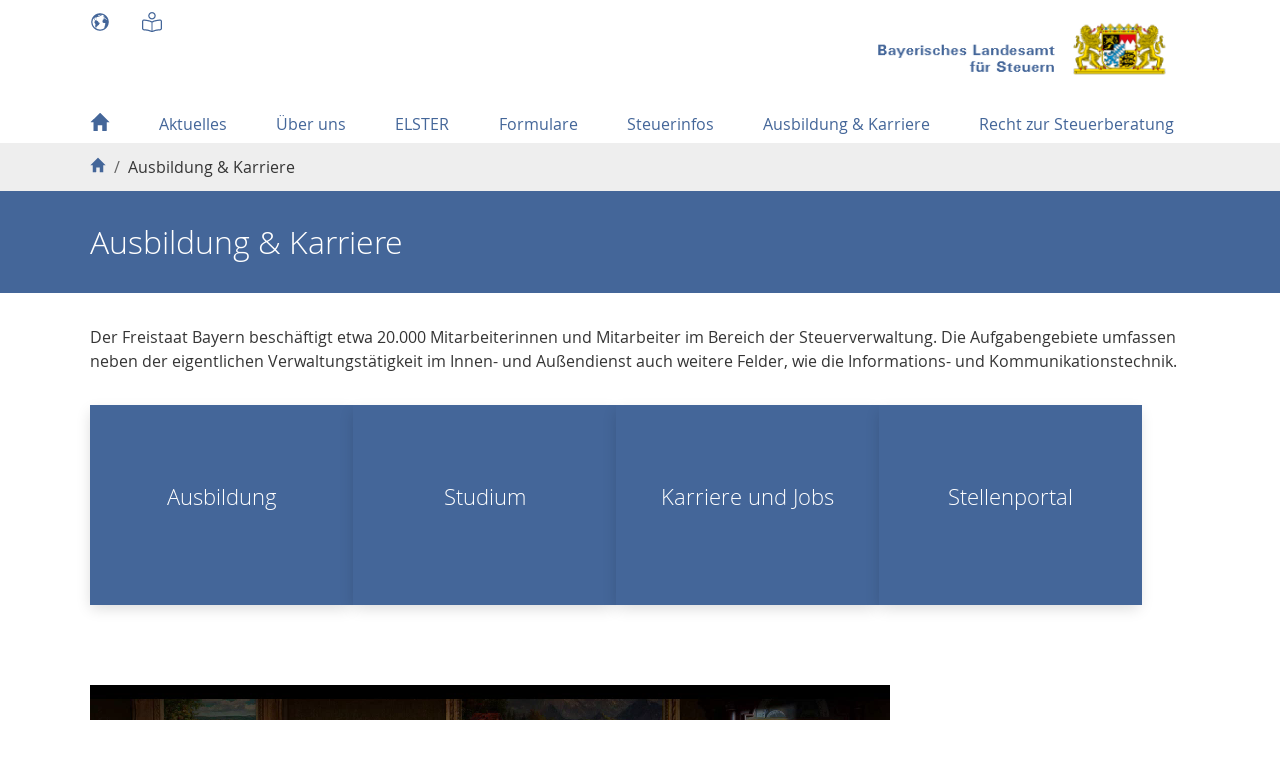

--- FILE ---
content_type: text/html; charset=utf-8
request_url: https://www.lfst.bayern.de/ausbildung-karriere/?f=Aschaffenburg&c=n&d=x&t=t
body_size: 11787
content:
<!DOCTYPE html>
<html lang="de">
<head>

<meta charset="utf-8">
<!-- 
	Based on the TYPO3 Bootstrap Package by Benjamin Kott - https://www.bootstrap-package.com/

	This website is powered by TYPO3 - inspiring people to share!
	TYPO3 is a free open source Content Management Framework initially created by Kasper Skaarhoj and licensed under GNU/GPL.
	TYPO3 is copyright 1998-2026 of Kasper Skaarhoj. Extensions are copyright of their respective owners.
	Information and contribution at https://typo3.org/
-->


<link rel="icon" href="/typo3conf/ext/lfst_template/Resources/Public/Icons/favicon.ico" type="image/vnd.microsoft.icon">
<title>Ausbildung &amp; Karriere - Bayerisches Landesamt für Steuern</title>
<meta http-equiv="x-ua-compatible" content="IE=edge">
<meta name="generator" content="TYPO3 CMS">
<meta name="viewport" content="width=device-width, initial-scale=1, minimum-scale=1">
<meta name="robots" content="index,follow">
<meta name="twitter:card" content="summary">
<meta name="apple-mobile-web-app-capable" content="no">
<meta name="google" content="notranslate">

<link rel="stylesheet" href="/typo3conf/ext/bootstrap_package/Resources/Public/Fonts/bootstrappackageicon.min.css?1730114831" media="all">
<link rel="stylesheet" href="/typo3temp/assets/css/b56ea42b86fcea12d3556597548acf5f.css?1733128547" media="all">
<link rel="stylesheet" href="/typo3temp/assets/bootstrappackage/css/theme-9e9a721a9fc4ad8a13454d4e8cc3eb003fe359e9a449f12d10bff54f82c37eff.css?1769757783" media="all">


<script src="/typo3conf/ext/bootstrap_package/Resources/Public/Contrib/modernizr/modernizr.min.js?1730114831" async="1"></script>



<link rel="prev" href="/steuerinfos"><link rel="next" href="/recht-zur-steuerberatung">
<link rel="canonical" href="https://www.lfst.bayern.de/ausbildung-karriere"/>
</head>
<body id="p8" class="page-8 pagelevel-1 language-0 backendlayout-defaultWithHeadline layout-default site-finanzamt">

<div id="top"></div><div class="body-bg"><a class="visually-hidden-focusable" href="#page-content"><span>Skip to main content</span></a><div class="container" id="SiteHeader"><div class="row"><div class="col-auto pe-4"><ul class="nav"><li class="nav-item"><a href="/seitenuebersicht" id="nav-item-27" class="nav-link" title="Seitenübersicht"><span class="nav-link-icon"><svg xmlns="http://www.w3.org/2000/svg" fill="currentColor" width="20" height="20" viewBox="0 0 512 512" class="" aria-hidden="true"><path d="M340.5 127c.6-.3 1.3-.6 1.9-.9.6-.3 1.3-.3 1.3-.3s.8 0 1 .8c.5 2.2.8 4 1.1 6.3.2 1.2.7 2.3 1.5 3.2 1.2 1.4 2.7 1.9 4.6 1.7 1.2-.1 2.4-.6 3.5-1.2 1.7-.9 3.2-2.1 4.7-3.4-.2-.6-.3-1.2-.4-1.8-1.2-4.1-3.2-7.9-6.2-11-1.4-1.4-2.9-2.6-4.8-3.4-.7-.3-1.3-.7-1.8-1.3-.5-.5-.9-1.1-1.3-1.6s-.9-1-1.4-1.4c-.2-.2-.6-.4-.9-.5-1.3-.2-2.4.2-3.3 1.1-.4.5-.5 1-.2 1.6.5 1 .7 2.1 1 3.2.1.2.1.5.1.8-.4.3-.8.7-1.3 1-.4.3-.8.6-1.3 1-.5.3-.9.7-1.3 1-.4.3-.9.6-1.2 1-.7.6 2.2 5.1 3.4 4.7.7-.3.7-.3 1.3-.6zm-55.6-30.3c1.2 1.1 2.5 2 4.1 2.4 2.5.7 5 1.2 7.6 1.5h.9c.1-.3.2-.5.2-.7.3-1.1.7-2.2 1-3.3.1-.5.3-.9.8-1.2.3-.2.5-.4.8-.6 1.5-1.5 1.5-2.9 0-4.4-1-1-2.2-1.7-3.5-2.2-.3.1-.5.1-.7.2-3.5 1.3-6.9 2.6-10.4 3.9-.2.1-.4.1-.6.2-1.1.5-1.6 1.9-1.1 3 .3.5.6.9.9 1.2zm-118.6 81.2c.6 0 1.3-.2 1.8-.4.7-.3.9-1 .5-1.6-.2-.2-.4-.5-.6-.6-.4-.2-.8-.4-1.2-.5-.7-.2-1.4-.3-2.1-.4-1.5-.2-3-.3-4.5-.4-2.2-.1-4.2-.8-5.9-2.2l-1.2-.9c-.3-.3-.7-.5-1.1-.7-1-.6-2.1-1-3.3-.9-.7.1-1.5.1-2.2.3-.8.2-1.6.5-2.3 1-1 .8-2.2 3-2.2 3.4s.2.8.5.9c.6.2 1.2.5 1.8.6.9.2 1.9.3 2.8.5 4.5.8 9.1 1.6 13.7 2 1.9-.1 3.7 0 5.5-.1zm10 7.5c-1-.6-2-1.3-2.9-1.9-.3-.2-.8-.3-1-.3s-.5.1-.8.2c-2.5 1.1-5 2.3-7.4 3.4l-1.8.9c-.2.1-.5.4-.7.6-.2.2-.1.5.1.6.3.1.7.3 1 .3 1.2.2 2.5.1 3.7.1 1.1 0 2.3-.1 3.4-.1 2.5 0 4.8.5 7 1.7.3.1.6.3.9.4.3.1.5-.1.7-.3.1-.1.1-.2.2-.4.4-1.3.7-2.9.5-3.4s-.6-.9-1.2-1.1c-.6-.1-1.2-.4-1.7-.7z"/><path d="M256 32C132.3 32 32 132.3 32 256s100.3 224 224 224 224-100.3 224-224S379.7 32 256 32zM120.2 391.8C84 355.5 64 307.3 64 256c0-36.2 10-70.9 28.6-100.9.1.1.1.3.2.3.2.1.3.3.4.4.2.1.3.2.5.3-.1.6-.1 1.2-.2 1.8-.4 3.3-.9 6.5-1.3 9.8-.3 2 .1 3.9.9 5.7.6 1.4 1.5 2.7 2.6 3.9 1.3 1.5 2.8 2.7 4.4 3.8 2.7 1.9 5.6 3.3 8.6 4.5.3.1.5.2.9.3-.1 1.4-.3 2.7-.5 4-.2 1.3-.5 2-.4 3.1.1.7.3 1.4.6 1.6 1.6 1.4 3.2 2.9 4.9 4.3.5.4 1.1 2.4 1.2 3 .8 3.5 1.3 5.3 2.2 8.8.1.6.4 1.1.9 1.4 1.8 1.3 3.5 2.7 5.2 4 .3.2.7.5 1 .6 1.7.9 2.7 2.2 3.2 4 .3 1.1.4 2.2.4 3.4 0 2.2-.5 4.2-1.1 6.3-.4 1.5-1.1 2.9-1.9 4.1-1.3 1.8-2.5 3.6-3.8 5.4-1.6 2.2-3.2 4.5-4.7 6.7-.6.8-1.1 1.8-1.6 2.6-1.2 1.9-1.7 3.9-2 6.1-.3 2.5-.4 4.9-.2 7.4.2 2.3.6 4.5 1.4 6.6.2.5.2.9.1 1.5-.5 2.3-.2 4.4.7 6.5.5 1.3 1.2 2.5 2 3.6.9 1.2 1.8 2.3 2.7 3.5 1.5 1.8 2.9 3.5 4.3 5.4 3 4 6.7 7.2 10.8 9.9.3.2.6.4 1 .6-.1.3-.1.5-.2.8-.6 1.8-1 3.7-1 5.7-.1 2.8.5 5.4 2.1 7.7.7 1 1.2 1.5 2.7 2.7.1.4 0 .8-.1 1.3-.4 3.2-.9 6.4-1.3 9.6-.2 1.7-.4 3.4-.7 5.1-.1.7-.2 1.4-.4 2-.7 2.4-1.2 4.8-1.5 7.2-.1 1.6-.2 3.1.1 4.7.2 1.3.7 2.6 1.7 3.6l-.3 2.4c-.3 2.6-.7 5.1-1 7.7-.2 1.2-.4 2.3-.6 3.4-.4 2.6-.6 5.2-.5 7.8.1 1.4.2 2.7.6 4 .3 1.1.7 2.2 1.4 3.1.2.2.3.5.3.8.5 3.4.9 6.7 1.4 10.1.3 2.1.6 4.3.9 6.4.1.4.2.7.3 1 2.4 4.1 3.4 9.5 6.5 13.1 1.9 2.2 4.7 4.8 7 6.5.8.6 2.1 2.1 3.5 3.5-13.1-7.9-25.4-17.5-36.7-28.7zm314.4-194.7c-1.8-.4-3.6-.6-5.4-.7-3-.2-6.1-.3-9.1-.1h-.6c-.6.1-1.1-.1-1.5-.5-4.6-3.6-9.2-7.1-13.8-10.7-.6-.4-1.1-.8-1.7-1.3-.7-.5-1.4-.9-2.2-1.2-1.8-.6-3.6-.9-5.5-1.2-2.8-.3-5.5-.3-8.3-.2-.7 0-1.3-.1-1.9-.3-2.5-1-5.2-1.7-7.9-2.1-2.5-.4-5-.5-7.6-.4-2.8.1-5.6.5-8.3 1.4l-10.8 3.3c-.6.2-1.1.5-1.5 1-2.5 3-5 5.9-7.4 8.9-.4.4-.8.7-1.3.8-6.8 1.6-11.8 5.5-15 11.8-.3.7-.6 1.3-.9 2-.2.4-.3.8-.4 1.2-.2.6-.1 1.2.2 1.8.1.1.1.2.2.4.5.9.7 1.8.7 2.8.1 1.6-.1 3.2-.3 4.8-.3 2-.7 4-1.3 5.9-1.5 4.8-2.6 9.6-3.5 14.5-.7 3.7-1.2 7.5-1.1 11.3 0 1.8.2 3.5.6 5.2.1.4.3.9.4 1.3.1.4.4.7.7 1 3.4 3.3 6.7 6.6 10.2 9.7 3.1 2.8 6.3 5.4 9.8 7.7 2.6 1.7 5.4 3.2 8.3 4.3 3.2 1.2 6.5 1.7 9.9 1.4 3.5-.3 7-.5 10.6-.6 2.5-.1 5 0 7.5.5.8.2 1.6.4 2.4.8.9.4 1.7 1 2.3 1.9.1.2.2.3.4.5.6.7 1.4 1 2.3.8.5-.1 1-.3 1.4-.5.5-.2 1-.4 1.5-.7.4-.2.8-.3 1.2-.5 1-.3 1.7 0 2.1 1 .2.6.4 1.2.5 1.8.6 2.5.9 5 .5 7.6-.2 1.8-.7 3.5-1.3 5.2-.6 1.7-1.3 3.3-1.9 5-.5 1.2-.9 2.5-1.3 3.8-1.1 3.4-1.1 6.9-.1 10.3.5 1.8 1.2 3.5 1.8 5.3.7 1.8 1.3 3.6 1.7 5.5.7 3.1.4 6.1-.8 9-.8 2.1-1.9 3.9-3.4 5.6l-3.3 3.6c-.4.4-.8.9-1.2 1.3-1.7 1.9-3.2 3.9-4.3 6.2-.9 1.8-1.8 3.7-2.5 5.6-1 2.8-1.2 5.6-.6 8.5.5 2.2 1 4.4 1.4 6.6.3 1.4.5 2.8.7 4.1.1.7.1 1.5-.1 2.2-.3 1.2-.7 2.3-1.2 3.5-1.2 3.1-2.7 6-4.1 9-1.6 3.3-3.1 6.6-4.6 9.9-.7 1.6-1.3 3.3-1.8 5-.2.7-.3 1.5-.4 2.3-.1 1 .6 2.2 1.6 2.8-31.8 22-69.5 33.9-109 33.9-32.7 0-64.1-8.1-91.9-23.4 0-.3-.1-.6-.1-.9-1.2-6.5-3.6-19-4.8-25.4-.1-.7-.2-1.5-.2-1.9s.1-1.4.3-1.8c1-2.1 1.7-3.8 2.7-5.9.9-1.9 1.7-3.8 2.6-5.7.3-.6.7-1.2 1.2-1.7 2.3-2.2 4.5-4.4 6.7-6.5.3-.3.7-.6 1.1-.9 4.3-2.9 8.7-5.8 13-8.7.7-.5 1.2-1 1.7-1.7 1.9-2.9 3.9-5.8 5.8-8.8.8-1.3 1.5-2.6 2.3-3.9.2-.3.4-.6.6-.8 2.6-3.3 5.2-6.6 7.7-9.9.4-.5.8-.8 1.5-.9 4.2-.9 8.3-2.2 12.1-4.1l2.7-1.5c.4-.2.7-.5.9-.9 2.8-3.8 5.5-7.7 8.3-11.5.3-.4.5-.9.7-1.3 1.9-5.2 3.9-10.3 5.8-15.5.2-.6.5-1 1-1.3 5.5-3.6 8.8-8.6 9.8-15.1.2-1.5.3-2.9.1-4.4-.2-1.5-1-2.9-1.6-3.6-2.6-3.2-4.8-4.6-8.3-6.7-4.5-2.6-9.2-4.4-14.3-5.6-1.2-.3-2.9-.8-3.3-1s-.7-.4-.8-.8c-1.1-2.2-2.2-4.4-3.6-6.4-1.2-1.8-2.5-3.5-4.1-5-.3-.3-.4-.6-.5-1-.4-1.3-.8-2.7-1.3-4-1.7-4.3-4.2-8.1-7.4-11.4-5.3-5.4-11.7-9.2-18.9-11.6-.6-.2-1-.5-1.4-1-2.7-3.8-6.3-6.4-10.5-8.1-1.5-.6-3-1.1-4.6-1.4-.4-.1-.8-.2-1.1-.4-2.8-1.4-5.7-2.8-8.5-4.2-.5-.2-.9-.5-1.2-.9-.7-.8-1.6-1.4-2.5-2-1.1-.6-2.2-.9-3.4-.9-1.4.1-2.6.7-3.6 1.7-.2.2-.4.5-.6.8-.7 1.2-1.4 2.4-2.4 3.4-1.5 1.5-3.2 2.5-5.4 2.8-1.4.2-2.9 0-4.2-.4-1.8-.5-3.4-1.4-5-2.5-.4-.3-.8-.5-1.3-.8-2.9-1.7-4.7-4.2-5.2-7.5-.1-.7-.1-1.4-.2-2.1-.1-3.1.1-6.3.4-9.4.1-.8.2-1.1.2-1.6 0-.4-.2-1.1-.7-1.3-.7-.3-1.3-.7-1.8-1.2-.4-.3-.7-.7-1-1.1-.6-.9.2-1.5.7-2.5.4-.8 0-1.8.8-2.3.8-.5 1.7-1.1 2.5-1.7.9-.7 1.7-1.4 2.5-2.3.4-.5.7-1 .9-1.6.4-1.2.3-2.3-.5-3.3-.7-.9-1-1.6-2.1-2.1-.3-.1-1.2 0-1.5.1-1.2.3-2.3.6-3.5.8-1.5.3-3.1.3-4.7-.1-2-.5-3.3-1.7-4.1-3.6-.5-1.4-.7-2.8-.6-4.3.1-2.9.7-5.7 1.6-8.4.1-.3.2-.6.4-.9 4.6-6.5 10.6-11.1 18.3-13.4 1.9-.5 3.7-.9 5.7-1.1.8-.1 1.5 0 2.3.1 2.2.2 4.3.6 6.3 1.4 1.2.4 2.2 1 3.2 1.8 2.1 1.6 3.3 3.6 3.5 6.2.1 1.7.6 3.3 1.2 4.8.3 1 .7 1.9 1.2 2.9.3.6.6 1.1 1 1.6.3.4.7.7 1.1 1 .7.5 1.5.4 2.3.1.4-.2.7-.5.8-1 .1-.9.3-1.8.4-2.8.6-3.7 1.2-7.4 1.7-11 .3-1.9.6-3.7.9-5.6 0-.2.1-.4.1-.6 3.7-5.5 16.7-6.4 22-12.1.2.1.3.2.5.4.6.5 1.2.7 1.9.7 1 .1 2-.1 3-.3 1.4-.4 2.8-.9 4.1-1.6 1.1-.5 2.1-1.1 3.1-1.7.5-.3.9-.5 1.5-.6l9.3-2.7c.6-.2 1.2-.2 1.8-.1 2.6.3 5.2.3 7.9 0 1.8-.2 3.5-.5 5.2-1l.9-.3c.4-.1.6-.3.8-.7.4-.8.9-1.5 1.4-2.2.4-.6.9-1.1 1.5-1.6.4-.3.8-.6 1.3-.8.9-.4 1.9-.4 2.9-.1.8.3 1.4.7 2 1.3.5.5 1 .8 1.6 1.1.8.4 1.7.7 2.6.9 2 .4 3.8-.1 5.2-1.5.8-.7 1.3-1.6 1.8-2.5.8-1.5 1.3-3 1.7-4.7.5-2 .8-4 1-6.1V103c-.2.1-.5.1-.6.2-.9.4-1.7.7-2.6.9-.3 0-.5.1-.8 0-.6-.1-.9-.5-.8-1.1.1-.5.2-1 .5-1.4.5-.9 1-1.7 1.5-2.6.6-1 1.2-1.9 1.7-2.9.3-.6.5-1.3.5-2 .1-.9-.2-1.7-.9-2.3-.4-.4-.9-.8-1.4-1.1-.6-.4-1.2-.8-1.8-1.3-.9-.7-1.7-1.5-2.3-2.6-.1-.1-.2-.3-.3-.4-1.1-1.6-2.6-2.1-4.4-1.6-1.4.4-2.6 1.2-3.7 2.3l-1.7 1.7c-.7.6-1.5 1.2-2.3 1.6-1.4.7-2.9.7-4.3 0-.4-.2-.7-.4-1.1-.6-.2-.1-.5-.2-.7-.3-.6-.2-1-.1-1.4.5-.2.3-.4.6-.5 1-.5 1.5-1.5 2.7-2.6 3.8-1.4 1.3-2.9 2.3-4.6 3.2-1.3.7-2.6 1.2-4 1.8-.5.2-1.1.3-1.7.3-1.6-.1-2.7-.8-3.4-2.3-.4-1-.6-2-.6-3-.1-1.9.1-3.7.5-5.6.1-.7.3-1.3.4-1.9.1-.5.3-.8.7-1 1.9-1.2 3.7-2.4 5.5-3.6.2-.1.4-.3.7-.4 1.3-.8 2.5-1.7 3.6-2.7.9-.9 2-1.7 3.1-2.4.5-.3 1-.5 1.5-.7.2-.1.5-.1.8-.2.8-.1 1.4.2 1.8.9.8 1.6 2.2 1.9 3.8 1.8.8 0 1.7-.2 2.5-.4.9-.2 1.7-.6 2.5-.9.4-.2.8-.3 1.3-.3 2-.1 3.9-.1 5.9-.2.3 0 .6 0 .9.3 1.6 1.1 3.1 2.2 4.5 3.5.9.9 1.2 1.3 1.7 2.4.2-.2.5-.4.7-.6 1.7-1.5 3.3-3.1 5-4.6.4-.3.8-.7 1.1-1 1.7-1.3 3.3-2.5 5-3.8.3-.2.5-.4.8-.6.1-.4-.2-.7-.3-1-1.1-2.5-2.3-4.9-3.5-7.4l-.3-.6h3.4c1.7 0 3.3 0 5 .1.2.6.5 1.2.7 1.8.1.3.2.6 0 1-.3.9-.7 1.7-1 2.6l-3.6 9.3c-.2.5-.3.9-.2 1.5.4 4 1.1 7.8 2.6 11.6.9 2.2 2 4.4 3.5 6.3 1.4 1.8 3.1 3.3 5.2 4.3.2.1.5.2.7.3h.3c.2-.2.4-.5.6-.7 2.8-3.5 5.7-7 8.5-10.4 1.9-2.3 3.9-4.5 5.9-6.8.2-.2.4-.4.5-.6 1-1.1 1-1.1 2.5-1.4 2.1-.4 4.2-.7 6.3-1.1 1.2-.2.9 0 1.5-1.1l6.6-10.5c.1-.2.3-.4.4-.6 20.3 4.9 39.5 13.2 57.1 24.4-3.2.4-6.4.6-9.5 1-.1.2-.1.4-.1.6-.4 3.9-.4 7.8.2 11.7.3 1.6.7 3.3 1.4 4.8.5 1.1 1.1 2 2 2.8.4.4.8.6 1.4.7 1.7.2 3.3.4 4.9.7.4.1.8.1 1.3.2 1.3 2.1 2.5 4.2 3.8 6.3 3 .5 6.1.8 9.1 1.3 0 .8-.2 1.5-.2 2.2-.2 1.7-.5 3.4-.7 5-.1.5 0 1 .2 1.6.7 1.5 1.3 3.1 2 4.6.1.3.2.5.3.8-.2.2-.3.5-.5.7-1.6 2.1-3.2 4.1-4.7 6.2-.2.3-.5.6-.8.8-2.4 1.5-4.8 3-7.1 4.5-.9-.1-1.8-.2-2.6-.2-1.8 0-3.6.3-5.4.8-1.2.3-2.3.8-3.5 1.2-.3.1-.6.2-.8.4-1.4.8-2.8 1.6-4.3 2.4-.1.1-.3.2-.4.3l.3.6c1.9 3.4 3.7 6.8 5.6 10.1 1.1 2 2.6 3.8 4.3 5.4 1.3 1.2 2.7 2.1 4.3 2.7 2 .8 4.1.9 6.2.4 2.8-.7 5.7-1.4 8.5-2.2.3-.1.5-.2.8-.2.1-.5.1-.9.2-1.4.3-2.5.5-5 .9-7.5.2-1.5.5-3 .8-4.4.1-.5.3-.9.5-1.4 0-.1.2-.2.3-.2.1 0 .3.1.3.2.2.8 2.7-1.5 2.7-1.5s6.2-4.4 23.6 16 27.1 14.4 27.1 14.4c1.1 1.3 2 2.8 2.7 4.3.9 2 1.5 4.1 1.8 6.2v.8c-1.2-.3-1.5-.4-1.9-.4z"/></svg></span></a></li><li class="nav-item"><a href="/leichte-sprache" id="nav-item-1320" class="nav-link" title="Leichte Sprache"><span class="nav-link-icon"><svg xmlns="http://www.w3.org/2000/svg" fill="currentColor" width="20" height="20" viewBox="0 0 512 512" class="" aria-hidden="true"><!-- Font Awesome Pro 5.15.4 by @fontawesome - https://fontawesome.com License - https://fontawesome.com/license (Commercial License) --><path d="M459.91 192.02c-.7 0-1.39.02-2.06.05-49.8 2.84-140.51 13-201.84 47.57-61.33-34.57-152.05-44.73-201.84-47.57-.67-.04-1.36-.05-2.06-.05C31.71 192.01 0 206.36 0 242.22v178.05c0 26.69 21.25 48.7 48.34 50.12 34.41 1.81 120.56 9.08 177 37.47 4.68 2.37 9.66 3.5 14.66 3.84v.27h2.27c.09 0 .18.03.26.03h26.94c.09 0 .18-.03.26-.03H272v-.27c5-.34 9.98-1.48 14.66-3.84 56.44-28.39 142.59-35.65 177-37.47 27.09-1.42 48.34-23.44 48.34-50.12V242.22c0-35.86-31.71-50.2-52.09-50.2zM240 479.35c-.09-.04-.18-.02-.28-.07-59.59-29.97-144.43-38.45-189.7-40.84-10.1-.53-18.02-8.51-18.02-18.17V242.22c0-6.05 1.77-10 5.93-13.2 4.47-3.44 10.47-5.01 14.4-5.01 37.01 2.11 129.27 10.58 187.67 43.36v211.98zm240-59.08c0 9.66-7.92 17.64-18.03 18.17-45.27 2.38-130.11 10.86-189.76 40.87-.07.04-.14.02-.22.05V267.37c58.39-32.79 150.66-41.25 187.51-43.35l.39-.01c.2 0 20.09.49 20.09 18.21v178.05zM256 191.99c53.02 0 96-42.98 96-95.99S309.02 0 256 0s-96 42.98-96 95.99 42.98 96 96 96zM256 32c35.29 0 64 28.71 64 64s-28.71 64-64 64-64-28.71-64-64 28.71-64 64-64z"/></svg></span></a></li></ul></div><div class="col text-right"><a class="text-decoration-none navbar-brand-image d-flex align-items-center justify-content-end" title="Landesamt für Steuern Bayern" href="/"><img class="navbar-brand-logo-normal" src="/typo3conf/ext/lfst_template/Resources/Public/Images/LfSt_Logo.png" alt="Logo des Landesamtes für Steuern Bayern" height="98" width="338"></a></div></div></div><div class="container"><nav id="page-header" class="bp-page-header navbar navbar-mainnavigation justify-content-between navbar-expand-lg"><button class="navbar-toggler collapsed" type="button" data-toggle="collapse" data-bs-toggle="collapse" data-target="#mainnavigation" data-bs-target="#mainnavigation" title="Navigation" aria-expanded="false"><span class="navbar-toggler-icon"></span></button><div id="mainnavigation" class="collapse navbar navbar-collapse"><ul class="navbar-nav d-flex justify-content-between"><li class="nav-item "><a href="/" id="nav-item-2" class="nav-link  nav-icon-only"  title="Start"   data-bs-auto-close="outside"><span class="nav-link-icon"><svg xmlns="http://www.w3.org/2000/svg" fill="currentColor" width="20" height="20" viewBox="0 0 32 32" class="" aria-hidden="true"><path d="M1.1 16L15.7 1.7c.1-.1.3-.2.4-.2.2 0 .3.1.4.2L30.9 16c.1.1.2.2.1.3 0 .1-.1.1-.3.1h-4.1v13.5c0 .2-.1.3-.2.4-.1.1-.3.2-.4.2h-5.9c-.2 0-.3-.1-.4-.2s-.2-.3-.2-.4v-8.8h-7.1v8.8c0 .2-.1.3-.2.4s-.3.2-.4.2H6c-.2 0-.3-.1-.4-.2-.1-.1-.2-.3-.2-.4V16.4H1.3c-.2 0-.3 0-.3-.1s0-.2.1-.3z"/></svg></span></a></li><li class="nav-item  dropdown"><a href="/aktuelles" id="nav-item-3" class="nav-link dropdown-toggle "   aria-haspopup="true" aria-expanded="false"  data-bs-toggle="dropdown" data-bs-auto-close="outside"><span class="nav-link-text">Aktuelles</span></a><ul class="dropdown-menu lvl-1 "><li class="nav-item"><a href="/aktuelles/aktuelle-themen" class="dropdown-item" data-bs-auto-close="outside"><span class="dropdown-text">Aktuelle Themen</span></a></li><li class="nav-item"><a href="/aktuelles/betrugsmeldungen" class="dropdown-item" data-bs-auto-close="outside"><span class="dropdown-text">Betrugsmeldungen</span></a></li><li class="nav-item"><a href="/aktuelles/termine-und-fristen" class="dropdown-item" data-bs-auto-close="outside"><span class="dropdown-text">Termine und Fristen</span></a></li><li class="nav-item"><a href="/aktuelles/gesetzliche-aenderungen" class="dropdown-item" data-bs-auto-close="outside"><span class="dropdown-text">Gesetzliche Änderungen</span></a></li><li class="nav-item"><a href="/aktuelles/pressemitteilungen" class="dropdown-item" data-bs-auto-close="outside"><span class="dropdown-text">Pressemitteilungen</span></a></li><li class="nav-item"><a href="/aktuelles/versteigerungen" class="dropdown-item" data-bs-auto-close="outside"><span class="dropdown-text">Versteigerungen</span></a></li></ul></li><li class="nav-item  dropdown"><a href="/ueber-uns" id="nav-item-10" class="nav-link dropdown-toggle "   aria-haspopup="true" aria-expanded="false"  data-bs-toggle="dropdown" data-bs-auto-close="outside"><span class="nav-link-text">Über uns</span></a><ul class="dropdown-menu lvl-1 "><li class="nav-item"><a href="/ueber-uns/bayerisches-landesamt-fuer-steuern" class="dropdown-item" data-bs-auto-close="outside"><span class="dropdown-text">Bayerisches Landesamt für Steuern</span></a></li><li class="nav-item has-megasubmenu"><a href="/ueber-uns/kontakt" class="dropdown-item" data-bs-auto-close="outside"><span class="dropdown-text">Kontakt</span></a><ul class="dropdown-menu lvl-2  megasubmenu"><li class="nav-item dropdown-headline"><h2>Kontakt</h2></li><li class="nav-item"><a href="/ueber-uns/kontakt/dienststelle-muenchen" class="dropdown-item" data-bs-auto-close="outside"><span class="dropdown-text">Dienststelle München</span></a></li><li class="nav-item"><a href="/ueber-uns/kontakt/dienststelle-nuernberg" class="dropdown-item" data-bs-auto-close="outside"><span class="dropdown-text">Dienststelle Nürnberg</span></a></li><li class="nav-item"><a href="/ueber-uns/kontakt/dienststelle-zwiesel" class="dropdown-item" data-bs-auto-close="outside"><span class="dropdown-text">Dienststelle Zwiesel</span></a></li><li class="nav-item"><a href="/ueber-uns/kontakt/pressestelle" class="dropdown-item" data-bs-auto-close="outside"><span class="dropdown-text">Pressestelle</span></a></li><li class="nav-item"><a href="/ueber-uns/kontakt/telefon-hotlines" class="dropdown-item" data-bs-auto-close="outside"><span class="dropdown-text">Telefon-Hotlines</span></a></li></ul></li><li class="nav-item"><a href="/ueber-uns/leitung-und-organisation" class="dropdown-item" data-bs-auto-close="outside"><span class="dropdown-text">Leitung und Organisation</span></a></li><li class="nav-item has-megasubmenu"><a href="/ueber-uns/digitalbaylfst" class="dropdown-item" data-bs-auto-close="outside"><span class="dropdown-text">Digital@BayLfSt</span></a><ul class="dropdown-menu lvl-2  megasubmenu"><li class="nav-item dropdown-headline"><h2>Digital@BayLfSt</h2></li><li class="nav-item"><a href="/ueber-uns/digitalbaylfst/kuenstliche-intelligenz-ki" class="dropdown-item" data-bs-auto-close="outside"><span class="dropdown-text">Künstliche Intelligenz (KI)</span></a></li><li class="nav-item"><a href="/ueber-uns/digitalbaylfst/rechenzentrum" class="dropdown-item" data-bs-auto-close="outside"><span class="dropdown-text">Rechenzentrum</span></a></li><li class="nav-item"><a href="/ueber-uns/digitalbaylfst/konsens" class="dropdown-item" data-bs-auto-close="outside"><span class="dropdown-text">KONSENS</span></a></li></ul></li><li class="nav-item"><a href="/ueber-uns/sophiensaal" class="dropdown-item" data-bs-auto-close="outside"><span class="dropdown-text">Sophiensaal</span></a></li><li class="nav-item has-megasubmenu"><a href="/ueber-uns/vergabe-und-ausschreibungen" class="dropdown-item" data-bs-auto-close="outside"><span class="dropdown-text">Vergabe und Ausschreibungen</span></a><ul class="dropdown-menu lvl-2  megasubmenu"><li class="nav-item dropdown-headline"><h2>Vergabe und Ausschreibungen</h2></li><li class="nav-item"><a href="/ueber-uns/vergabe-und-ausschreibungen/verpflichtung-nichtbeamteter-personen" class="dropdown-item" data-bs-auto-close="outside"><span class="dropdown-text">Verpflichtung nichtbeamteter Personen</span></a></li></ul></li><li class="nav-item"><a href="/ueber-uns/finanzaemter" class="dropdown-item" data-bs-auto-close="outside"><span class="dropdown-text">Finanzämter</span></a></li><li class="nav-item"><a href="/ueber-uns/landesfinanzschule-bayern" class="dropdown-item" data-bs-auto-close="outside"><span class="dropdown-text">Landesfinanzschule Bayern</span></a></li></ul></li><li class="nav-item "><a href="/elster" id="nav-item-716" class="nav-link "    data-bs-auto-close="outside"><span class="nav-link-text">ELSTER</span></a></li><li class="nav-item  dropdown"><a href="/formulare" id="nav-item-6" class="nav-link dropdown-toggle "   aria-haspopup="true" aria-expanded="false"  data-bs-toggle="dropdown" data-bs-auto-close="outside"><span class="nav-link-text">Formulare</span></a><ul class="dropdown-menu lvl-1 "><li class="nav-item has-megasubmenu"><a href="/formulare/steuererklaerung" class="dropdown-item" data-bs-auto-close="outside"><span class="dropdown-text">Steuererklärung</span></a><ul class="dropdown-menu lvl-2  megasubmenu"><li class="nav-item dropdown-headline"><h2>Steuererklärung</h2></li><li class="nav-item"><a href="/formulare/steuererklaerung/einkommensteuer" class="dropdown-item" data-bs-auto-close="outside"><span class="dropdown-text">Einkommensteuer</span></a></li><li class="nav-item"><a href="/formulare/steuererklaerung/gesonderte-und-einheitliche-feststellung" class="dropdown-item" data-bs-auto-close="outside"><span class="dropdown-text">Gesonderte und einheitliche Feststellung</span></a></li><li class="nav-item"><a href="/formulare/steuererklaerung/gewerbesteuer" class="dropdown-item" data-bs-auto-close="outside"><span class="dropdown-text">Gewerbesteuer</span></a></li><li class="nav-item"><a href="/formulare/steuererklaerung/koerperschaftsteuer" class="dropdown-item" data-bs-auto-close="outside"><span class="dropdown-text">Körperschaftsteuer</span></a></li><li class="nav-item"><a href="/formulare/steuererklaerung/umsatzsteuer" class="dropdown-item" data-bs-auto-close="outside"><span class="dropdown-text">Umsatzsteuer</span></a></li><li class="nav-item"><a href="/formulare/steuererklaerung/kirchensteuer" class="dropdown-item" data-bs-auto-close="outside"><span class="dropdown-text">Kirchensteuer</span></a></li></ul></li><li class="nav-item has-megasubmenu"><a href="/formulare/lohnsteuer-elstam" class="dropdown-item" data-bs-auto-close="outside"><span class="dropdown-text">Lohnsteuer/ELStAM</span></a><ul class="dropdown-menu lvl-2  megasubmenu"><li class="nav-item dropdown-headline"><h2>Lohnsteuer/ELStAM</h2></li><li class="nav-item"><a href="/formulare/lohnsteuer-elstam/arbeitnehmer" class="dropdown-item" data-bs-auto-close="outside"><span class="dropdown-text">Arbeitnehmer</span></a></li><li class="nav-item"><a href="/formulare/lohnsteuer-elstam/arbeitgeber" class="dropdown-item" data-bs-auto-close="outside"><span class="dropdown-text">Arbeitgeber</span></a></li><li class="nav-item"><a href="/formulare/lohnsteuer-elstam/auslandssachverhalte" class="dropdown-item" data-bs-auto-close="outside"><span class="dropdown-text">Auslandssachverhalte</span></a></li></ul></li><li class="nav-item has-megasubmenu"><a href="/formulare/auslandssachverhalte" class="dropdown-item" data-bs-auto-close="outside"><span class="dropdown-text">Auslandssachverhalte</span></a><ul class="dropdown-menu lvl-2  megasubmenu"><li class="nav-item dropdown-headline"><h2>Auslandssachverhalte</h2></li><li class="nav-item"><a href="/formulare/auslandssachverhalte/ansaessigkeitsbescheinigungen-nach-doppelbesteuerungsabskommen" class="dropdown-item" data-bs-auto-close="outside"><span class="dropdown-text">Ansässigkeitsbescheinigungen nach Doppelbesteuerungsabskommen</span></a></li><li class="nav-item"><a href="/formulare/auslandssachverhalte/auslaendische-unternehmer" class="dropdown-item" data-bs-auto-close="outside"><span class="dropdown-text">Ausländische Unternehmer</span></a></li><li class="nav-item"><a href="/formulare/auslandssachverhalte/aussensteuergesetz" class="dropdown-item" data-bs-auto-close="outside"><span class="dropdown-text">Außensteuergesetz</span></a></li><li class="nav-item"><a href="/formulare/auslandssachverhalte/einkommensteuer" class="dropdown-item" data-bs-auto-close="outside"><span class="dropdown-text">Einkommensteuer</span></a></li><li class="nav-item"><a href="/formulare/auslandssachverhalte/fahrzeugeinzelbesteuerung" class="dropdown-item" data-bs-auto-close="outside"><span class="dropdown-text">Fahrzeugeinzelbesteuerung</span></a></li><li class="nav-item"><a href="/formulare/auslandssachverhalte/grenzgaenger" class="dropdown-item" data-bs-auto-close="outside"><span class="dropdown-text">Grenzgänger</span></a></li><li class="nav-item"><a href="/formulare/auslandssachverhalte/grenzpendler" class="dropdown-item" data-bs-auto-close="outside"><span class="dropdown-text">Grenzpendler</span></a></li><li class="nav-item"><a href="/formulare/auslandssachverhalte/lohnsteuer" class="dropdown-item" data-bs-auto-close="outside"><span class="dropdown-text">Lohnsteuer</span></a></li><li class="nav-item"><a href="/formulare/auslandssachverhalte/meldung-von-auslandsbeziehungen" class="dropdown-item" data-bs-auto-close="outside"><span class="dropdown-text">Meldung von Auslandsbeziehungen</span></a></li><li class="nav-item"><a href="/formulare/auslandssachverhalte/steuerabzug-bei-verguetungen-an-beschraenkt-steuerpflichtige" class="dropdown-item" data-bs-auto-close="outside"><span class="dropdown-text">Steuerabzug bei Vergütungen an beschränkt Steuerpflichtige</span></a></li></ul></li><li class="nav-item"><a href="/formulare/steuerzahlung" class="dropdown-item" data-bs-auto-close="outside"><span class="dropdown-text">Steuerzahlung</span></a></li><li class="nav-item has-megasubmenu"><a href="/formulare/weitere-themen-a-bis-z" class="dropdown-item" data-bs-auto-close="outside"><span class="dropdown-text">Weitere Themen A bis Z</span></a><ul class="dropdown-menu lvl-2  megasubmenu"><li class="nav-item dropdown-headline"><h2>Weitere Themen A bis Z</h2></li><li class="nav-item"><a href="/formulare/weitere-themen-a-bis-z/abtretung-und-verpfaendung" class="dropdown-item" data-bs-auto-close="outside"><span class="dropdown-text">Abtretung und Verpfändung</span></a></li><li class="nav-item"><a href="/formulare/weitere-themen-a-bis-z/bauleistungen" class="dropdown-item" data-bs-auto-close="outside"><span class="dropdown-text">Bauleistungen</span></a></li><li class="nav-item"><a href="/formulare/weitere-themen-a-bis-z/einheitsbewertung" class="dropdown-item" data-bs-auto-close="outside"><span class="dropdown-text">Einheitsbewertung</span></a></li><li class="nav-item"><a href="/formulare/weitere-themen-a-bis-z/einwilligungserklaerung-zur-unverschluesselten-elektronischen-kommunikation" class="dropdown-item" data-bs-auto-close="outside"><span class="dropdown-text">Einwilligungserklärung zur unverschlüsselten elektronischen Kommunikation</span></a></li><li class="nav-item"><a href="/formulare/weitere-themen-a-bis-z/erbschaft-und-schenkungsteuer" class="dropdown-item" data-bs-auto-close="outside"><span class="dropdown-text">Erbschaft- und Schenkungsteuer</span></a></li><li class="nav-item"><a href="/formulare/weitere-themen-a-bis-z/existenzgruender" class="dropdown-item" data-bs-auto-close="outside"><span class="dropdown-text">Existenzgründer</span></a></li><li class="nav-item"><a href="/formulare/weitere-themen-a-bis-z/grunderwerbsteuer" class="dropdown-item" data-bs-auto-close="outside"><span class="dropdown-text">Grunderwerbsteuer</span></a></li><li class="nav-item"><a href="/formulare/weitere-themen-a-bis-z/grundsteuer" class="dropdown-item" data-bs-auto-close="outside"><span class="dropdown-text">Grundsteuer</span></a></li><li class="nav-item"><a href="/formulare/weitere-themen-a-bis-z/nichtveranlagungsbescheinigungen" class="dropdown-item" data-bs-auto-close="outside"><span class="dropdown-text">Nichtveranlagungsbescheinigungen</span></a></li><li class="nav-item"><a href="/formulare/weitere-themen-a-bis-z/spenden" class="dropdown-item" data-bs-auto-close="outside"><span class="dropdown-text">Spenden</span></a></li><li class="nav-item"><a href="/formulare/weitere-themen-a-bis-z/umsatzsteuer-voranmeldung" class="dropdown-item" data-bs-auto-close="outside"><span class="dropdown-text">Umsatzsteuer-Voranmeldung</span></a></li><li class="nav-item"><a href="/formulare/weitere-themen-a-bis-z/mehr" class="dropdown-item" data-bs-auto-close="outside"><span class="dropdown-text">mehr....</span></a></li></ul></li></ul></li><li class="nav-item  dropdown"><a href="/steuerinfos" id="nav-item-7" class="nav-link dropdown-toggle "   aria-haspopup="true" aria-expanded="false"  data-bs-toggle="dropdown" data-bs-auto-close="outside"><span class="nav-link-text">Steuerinfos</span></a><ul class="dropdown-menu lvl-1 "><li class="nav-item"><a href="/steuerinfos/themen-a-bis-z" class="dropdown-item" data-bs-auto-close="outside"><span class="dropdown-text">Themen A bis Z</span></a></li><li class="nav-item has-megasubmenu"><a href="/steuerinfos/steuerarten" class="dropdown-item" data-bs-auto-close="outside"><span class="dropdown-text">Steuerarten</span></a><ul class="dropdown-menu lvl-2  megasubmenu"><li class="nav-item dropdown-headline"><h2>Steuerarten</h2></li><li class="nav-item"><a href="/steuerinfos/steuerarten/erbschaft-und-schenkungsteuer" class="dropdown-item" data-bs-auto-close="outside"><span class="dropdown-text">Erbschaft- und Schenkungsteuer</span></a></li><li class="nav-item"><a href="/steuerinfos/steuerarten/grunderwerbsteuer" class="dropdown-item" data-bs-auto-close="outside"><span class="dropdown-text">Grunderwerbsteuer</span></a></li><li class="nav-item"><a href="/steuerinfos/steuerarten/grundsteuer" class="dropdown-item" data-bs-auto-close="outside"><span class="dropdown-text">Grundsteuer</span></a></li><li class="nav-item"><a href="/steuerinfos/steuerarten/rennwett-und-lotteriesteuer" class="dropdown-item" data-bs-auto-close="outside"><span class="dropdown-text">Rennwett- und Lotteriesteuer</span></a></li><li class="nav-item"><a href="/steuerinfos/steuerarten/umsatzsteuer" class="dropdown-item" data-bs-auto-close="outside"><span class="dropdown-text">Umsatzsteuer</span></a></li></ul></li><li class="nav-item has-megasubmenu"><a href="/steuerinfos/zielgruppen" class="dropdown-item" data-bs-auto-close="outside"><span class="dropdown-text">Zielgruppen</span></a><ul class="dropdown-menu lvl-2  megasubmenu"><li class="nav-item dropdown-headline"><h2>Zielgruppen</h2></li><li class="nav-item"><a href="/steuerinfos/zielgruppen/arbeitnehmer" class="dropdown-item" data-bs-auto-close="outside"><span class="dropdown-text">Arbeitnehmer</span></a></li><li class="nav-item"><a href="/steuerinfos/zielgruppen/existenzgruender" class="dropdown-item" data-bs-auto-close="outside"><span class="dropdown-text">Existenzgründer</span></a></li><li class="nav-item"><a href="/steuerinfos/zielgruppen/familien" class="dropdown-item" data-bs-auto-close="outside"><span class="dropdown-text">Familien</span></a></li><li class="nav-item"><a href="/steuerinfos/zielgruppen/haus-und-grund" class="dropdown-item" data-bs-auto-close="outside"><span class="dropdown-text">Haus und Grund</span></a></li><li class="nav-item"><a href="/steuerinfos/zielgruppen/influencer" class="dropdown-item" data-bs-auto-close="outside"><span class="dropdown-text">Influencer</span></a></li><li class="nav-item"><a href="/steuerinfos/zielgruppen/juristische-personen-des-oeffentlichen-rechts" class="dropdown-item" data-bs-auto-close="outside"><span class="dropdown-text">Juristische Personen des öffentlichen Rechts</span></a></li><li class="nav-item"><a href="/steuerinfos/zielgruppen/kuenstler" class="dropdown-item" data-bs-auto-close="outside"><span class="dropdown-text">Künstler</span></a></li><li class="nav-item"><a href="/steuerinfos/zielgruppen/land-und-forstwirte" class="dropdown-item" data-bs-auto-close="outside"><span class="dropdown-text">Land- und Forstwirte</span></a></li><li class="nav-item"><a href="/steuerinfos/zielgruppen/menschen-mit-behinderung" class="dropdown-item" data-bs-auto-close="outside"><span class="dropdown-text">Menschen mit Behinderung</span></a></li><li class="nav-item"><a href="/steuerinfos/zielgruppen/minijobber" class="dropdown-item" data-bs-auto-close="outside"><span class="dropdown-text">Minijobber</span></a></li><li class="nav-item"><a href="/steuerinfos/zielgruppen/schueler-und-studenten" class="dropdown-item" data-bs-auto-close="outside"><span class="dropdown-text">Schüler und Studenten</span></a></li><li class="nav-item"><a href="/steuerinfos/zielgruppen/seniorinnen-und-senioren" class="dropdown-item" data-bs-auto-close="outside"><span class="dropdown-text">Seniorinnen und Senioren</span></a></li><li class="nav-item"><a href="/steuerinfos/zielgruppen/unternehmerinnen-und-unternehmer" class="dropdown-item" data-bs-auto-close="outside"><span class="dropdown-text">Unternehmerinnen und Unternehmer</span></a></li><li class="nav-item"><a href="/steuerinfos/zielgruppen/vereine" class="dropdown-item" data-bs-auto-close="outside"><span class="dropdown-text">Vereine</span></a></li></ul></li><li class="nav-item has-megasubmenu"><a href="/steuerinfos/haeufig-gestellte-fragen" class="dropdown-item" data-bs-auto-close="outside"><span class="dropdown-text">Häufig gestellte Fragen</span></a><ul class="dropdown-menu lvl-2  megasubmenu"><li class="nav-item dropdown-headline"><h2>Häufig gestellte Fragen</h2></li><li class="nav-item"><a href="/steuerinfos/haeufig-gestellte-fragen/anzeige-einer-steuerhinterziehung" class="dropdown-item" data-bs-auto-close="outside"><span class="dropdown-text">Anzeige einer Steuerhinterziehung</span></a></li><li class="nav-item"><a href="/steuerinfos/haeufig-gestellte-fragen/erbschaft-und-schenkungsteuer" class="dropdown-item" data-bs-auto-close="outside"><span class="dropdown-text">Erbschaft- und Schenkungsteuer</span></a></li><li class="nav-item"><a href="/steuerinfos/haeufig-gestellte-fragen/geringfuegige-beschaeftigung" class="dropdown-item" data-bs-auto-close="outside"><span class="dropdown-text">Geringfügige Beschäftigung</span></a></li><li class="nav-item"><a href="/steuerinfos/haeufig-gestellte-fragen/grunderwerbsteuer" class="dropdown-item" data-bs-auto-close="outside"><span class="dropdown-text">Grunderwerbsteuer</span></a></li><li class="nav-item"><a href="/steuerinfos/haeufig-gestellte-fragen/grundsteuer" class="dropdown-item" data-bs-auto-close="outside"><span class="dropdown-text">Grundsteuer</span></a></li><li class="nav-item"><a href="/steuerinfos/haeufig-gestellte-fragen/lohnsteuerabzug-und-lohnsteuerermaessigung" class="dropdown-item" data-bs-auto-close="outside"><span class="dropdown-text">Lohnsteuerabzug und Lohnsteuerermäßigung</span></a></li><li class="nav-item"><a href="/steuerinfos/haeufig-gestellte-fragen/steuererklaerung-und-steuerbescheid" class="dropdown-item" data-bs-auto-close="outside"><span class="dropdown-text">Steuererklärung und Steuerbescheid</span></a></li><li class="nav-item"><a href="/steuerinfos/haeufig-gestellte-fragen/steuernummer" class="dropdown-item" data-bs-auto-close="outside"><span class="dropdown-text">Steuernummer</span></a></li><li class="nav-item"><a href="/steuerinfos/haeufig-gestellte-fragen/steuerzahlung" class="dropdown-item" data-bs-auto-close="outside"><span class="dropdown-text">Steuerzahlung</span></a></li><li class="nav-item"><a href="/steuerinfos/haeufig-gestellte-fragen/umsatzbesteuerung-der-oeffentlichen-hand-2b-ustg" class="dropdown-item" data-bs-auto-close="outside"><span class="dropdown-text">Umsatzbesteuerung der öffentlichen Hand (§ 2b UStG)</span></a></li><li class="nav-item"><a href="/steuerinfos/haeufig-gestellte-fragen/umsatzsteuer" class="dropdown-item" data-bs-auto-close="outside"><span class="dropdown-text">Umsatzsteuer</span></a></li></ul></li><li class="nav-item has-megasubmenu"><a href="/steuerinfos/steuerberechnung" class="dropdown-item" data-bs-auto-close="outside"><span class="dropdown-text">Steuerberechnung</span></a><ul class="dropdown-menu lvl-2  megasubmenu"><li class="nav-item dropdown-headline"><h2>Steuerberechnung</h2></li><li class="nav-item"><a href="/steuerinfos/steuerberechnung/alterseinkuenfte-rechner" class="dropdown-item" data-bs-auto-close="outside"><span class="dropdown-text">Alterseinkünfte-Rechner</span></a></li><li class="nav-item"><a href="/steuerinfos/steuerberechnung/progressionsvorbehalt-rechner" class="dropdown-item" data-bs-auto-close="outside"><span class="dropdown-text">Progressionsvorbehalt-Rechner</span></a></li><li class="nav-item"><a href="/steuerinfos/steuerberechnung/einkommensteuer-vergleichsrechner" class="dropdown-item" data-bs-auto-close="outside"><span class="dropdown-text">Einkommensteuer-Vergleichsrechner</span></a></li><li class="nav-item"><a href="/steuerinfos/steuerberechnung/berechnung-der-zumutbaren-belastungen" class="dropdown-item" data-bs-auto-close="outside"><span class="dropdown-text">Berechnung der zumutbaren Belastungen</span></a></li></ul></li><li class="nav-item"><a href="/steuerinfos/broschueren" class="dropdown-item" data-bs-auto-close="outside"><span class="dropdown-text">Broschüren</span></a></li></ul></li><li class="nav-item  active dropdown"><a href="/ausbildung-karriere" id="nav-item-8" class="nav-link dropdown-toggle "   aria-haspopup="true" aria-expanded="false"  data-bs-toggle="dropdown" data-bs-auto-close="outside"><span class="nav-link-text">Ausbildung &amp; Karriere <span class="visually-hidden">(current)</span></span></a><ul class="dropdown-menu lvl-1 "><li class="nav-item has-megasubmenu"><a href="/ausbildung-karriere/ausbildung" class="dropdown-item" data-bs-auto-close="outside"><span class="dropdown-text">Ausbildung</span></a><ul class="dropdown-menu lvl-2  megasubmenu"><li class="nav-item dropdown-headline"><h2>Ausbildung</h2></li><li class="nav-item"><a href="/ausbildung-karriere/ausbildung/fachinformatiker-in-systemintegration" class="dropdown-item" data-bs-auto-close="outside"><span class="dropdown-text">Fachinformatiker/-in Systemintegration</span></a></li><li class="nav-item"><a href="/ausbildung-karriere/ausbildung/fachinformatiker-in-anwendungsentwicklung" class="dropdown-item" data-bs-auto-close="outside"><span class="dropdown-text">Fachinformatiker/-in Anwendungsentwicklung</span></a></li><li class="nav-item"><a href="/ausbildung-karriere/ausbildung/finanzwirt-in" class="dropdown-item" data-bs-auto-close="outside"><span class="dropdown-text">Finanzwirt/-in</span></a></li><li class="nav-item"><a href="/ausbildung-karriere/ausbildung/messen" class="dropdown-item" data-bs-auto-close="outside"><span class="dropdown-text">Messen</span></a></li></ul></li><li class="nav-item has-megasubmenu"><a href="/ausbildung-karriere/studium" class="dropdown-item" data-bs-auto-close="outside"><span class="dropdown-text">Studium</span></a><ul class="dropdown-menu lvl-2  megasubmenu"><li class="nav-item dropdown-headline"><h2>Studium</h2></li><li class="nav-item"><a href="/ausbildung-karriere/studium/diplom-verwaltungsinformatiker-in-fh" class="dropdown-item" data-bs-auto-close="outside"><span class="dropdown-text">Diplom-Verwaltungsinformatiker/-in (FH)</span></a></li><li class="nav-item"><a href="/ausbildung-karriere/studium/bachelor-it-duales-studium" class="dropdown-item" data-bs-auto-close="outside"><span class="dropdown-text">Bachelor IT - Duales Studium</span></a></li><li class="nav-item"><a href="/ausbildung-karriere/studium/diplom-finanzwirt-in-fh" class="dropdown-item" data-bs-auto-close="outside"><span class="dropdown-text">Diplom-Finanzwirt/-in (FH)</span></a></li><li class="nav-item"><a href="/ausbildung-karriere/studium/messen" class="dropdown-item" data-bs-auto-close="outside"><span class="dropdown-text">Messen</span></a></li></ul></li><li class="nav-item has-megasubmenu"><a href="/ausbildung-karriere/karriere-und-jobs" class="dropdown-item" data-bs-auto-close="outside"><span class="dropdown-text">Karriere und Jobs</span></a><ul class="dropdown-menu lvl-2  megasubmenu"><li class="nav-item dropdown-headline"><h2>Karriere und Jobs</h2></li><li class="nav-item"><a href="/ausbildung-karriere/karriere-und-jobs/jurist-in" class="dropdown-item" data-bs-auto-close="outside"><span class="dropdown-text">Jurist/-in</span></a></li><li class="nav-item"><a href="/ausbildung-karriere/karriere-und-jobs/it-spezialist-in" class="dropdown-item" data-bs-auto-close="outside"><span class="dropdown-text">IT-Spezialist/-in</span></a></li><li class="nav-item"><a href="/ausbildung-karriere/karriere-und-jobs/wirtschaftswissenschaftler-in" class="dropdown-item" data-bs-auto-close="outside"><span class="dropdown-text">Wirtschaftswissenschaftler/-in</span></a></li><li class="nav-item"><a href="/ausbildung-karriere/karriere-und-jobs/andere-berufe" class="dropdown-item" data-bs-auto-close="outside"><span class="dropdown-text">Andere Berufe</span></a></li></ul></li><li class="nav-item"><a href="/ausbildung-karriere/stellenportal" class="dropdown-item" data-bs-auto-close="outside"><span class="dropdown-text">Stellenportal</span></a></li><li class="nav-item has-megasubmenu"><a href="/ausbildung-karriere/veranstaltungen" class="dropdown-item" data-bs-auto-close="outside"><span class="dropdown-text">Veranstaltungen</span></a><ul class="dropdown-menu lvl-2  megasubmenu"><li class="nav-item dropdown-headline"><h2>Veranstaltungen</h2></li><li class="nav-item"><a href="/ausbildung-karriere/veranstaltungen/schule-und-steuern" class="dropdown-item" data-bs-auto-close="outside"><span class="dropdown-text">Schule und Steuern</span></a></li><li class="nav-item"><a href="/ausbildung-karriere/veranstaltungen/girls-day" class="dropdown-item" data-bs-auto-close="outside"><span class="dropdown-text">Girls&#039; Day</span></a></li><li class="nav-item"><a href="/ausbildung-karriere/veranstaltungen/messen" class="dropdown-item" data-bs-auto-close="outside"><span class="dropdown-text">Messen</span></a></li><li class="nav-item"><a href="/ausbildung-karriere/veranstaltungen/lpa-beamtentest" class="dropdown-item" data-bs-auto-close="outside"><span class="dropdown-text">LPA Beamtentest</span></a></li></ul></li><li class="nav-item"><a href="/ausbildung-karriere/praktikum-schnuppertag" class="dropdown-item" data-bs-auto-close="outside"><span class="dropdown-text">Praktikum / Schnuppertag</span></a></li><li class="nav-item"><a href="/ausbildung-karriere/studienfoerderung-fuer-it-talente" class="dropdown-item" data-bs-auto-close="outside"><span class="dropdown-text">Studienförderung für IT-Talente</span></a></li><li class="nav-item has-megasubmenu"><a href="/ausbildung-karriere/vormerkstelle-des-freistaates-bayern" class="dropdown-item" data-bs-auto-close="outside"><span class="dropdown-text">Vormerkstelle des Freistaates Bayern</span></a><ul class="dropdown-menu lvl-2  megasubmenu"><li class="nav-item dropdown-headline"><h2>Vormerkstelle des Freistaates Bayern</h2></li><li class="nav-item"><a href="/ausbildung-karriere/vormerkstelle-des-freistaates-bayern/weitere-infos" class="dropdown-item" data-bs-auto-close="outside"><span class="dropdown-text">Weitere Infos</span></a></li><li class="nav-item"><a href="/ausbildung-karriere/vormerkstelle-des-freistaates-bayern/bewerbungsformulare" class="dropdown-item" data-bs-auto-close="outside"><span class="dropdown-text">Bewerbungsformulare</span></a></li><li class="nav-item"><a href="/ausbildung-karriere/vormerkstelle-des-freistaates-bayern/aktuelle-einstellungsmoeglichkeiten" class="dropdown-item" data-bs-auto-close="outside"><span class="dropdown-text">Aktuelle Einstellungsmöglichkeiten</span></a></li></ul></li></ul></li><li class="nav-item  dropdown"><a href="/recht-zur-steuerberatung" id="nav-item-98" class="nav-link dropdown-toggle "   aria-haspopup="true" aria-expanded="false"  data-bs-toggle="dropdown" data-bs-auto-close="outside"><span class="nav-link-text">Recht zur Steuerberatung</span></a><ul class="dropdown-menu lvl-1 "><li class="nav-item"><a href="/recht-zur-steuerberatung/lohnsteuerhilfeverein" class="dropdown-item" data-bs-auto-close="outside"><span class="dropdown-text">Lohnsteuerhilfeverein</span></a></li><li class="nav-item"><a href="/recht-zur-steuerberatung/buchfuehrungshilfe" class="dropdown-item" data-bs-auto-close="outside"><span class="dropdown-text">Buchführungshilfe</span></a></li></ul></li></ul></div></nav></div><div id="pagecontent"><div class="overlay" id="navOverlay"></div><nav class="breadcrumb-section" aria-label="Breadcrumb"><div class="container"><p class="visually-hidden" id="breadcrumb">You are here:</p><ol class="breadcrumb"><li class="breadcrumb-item"><a class="breadcrumb-link" href="/"  title="Home"><span class="breadcrumb-link-title"><span class="breadcrumb-icon"><svg xmlns="http://www.w3.org/2000/svg" fill="currentColor" width="16" height="16" viewBox="0 0 32 32" class="" aria-hidden="true"><path d="M1.1 16L15.7 1.7c.1-.1.3-.2.4-.2.2 0 .3.1.4.2L30.9 16c.1.1.2.2.1.3 0 .1-.1.1-.3.1h-4.1v13.5c0 .2-.1.3-.2.4-.1.1-.3.2-.4.2h-5.9c-.2 0-.3-.1-.4-.2s-.2-.3-.2-.4v-8.8h-7.1v8.8c0 .2-.1.3-.2.4s-.3.2-.4.2H6c-.2 0-.3-.1-.4-.2-.1-.1-.2-.3-.2-.4V16.4H1.3c-.2 0-.3 0-.3-.1s0-.2.1-.3z"/></svg></span></span></a></li><li class="breadcrumb-item active" aria-current="page"><span class="breadcrumb-link-title"><span class="breadcrumb-text">Ausbildung &amp; Karriere</span></span></li></ol></div></nav><div id="page-content" class="bp-page-content main-section"><!--TYPO3SEARCH_begin--><div class="frame frame-size-default frame-default frame-type-header frame-layout-default frame-background-secondary frame-no-backgroundimage frame-space-before-none frame-space-after-none"><div class="frame-group-container"><div class="frame-group-inner"><div class="frame-container frame-container-default"><div class="frame-inner"><header class="frame-header"><h1 class="element-header "><span>Ausbildung & Karriere</span></h1></header></div></div></div></div></div><div class="section section-default"><div id="c1237" class="frame frame-size-default frame-default frame-type-text frame-layout-default frame-background-none frame-no-backgroundimage frame-space-before-none frame-space-after-none"><div class="frame-group-container"><div class="frame-group-inner"><div class="frame-container frame-container-default"><div class="frame-inner"><p>Der Freistaat Bayern beschäftigt etwa 20.000 Mitarbeiterinnen und Mitarbeiter im Bereich der Steuerverwaltung. Die Aufgabengebiete umfassen neben der eigentlichen Verwaltungstätigkeit im Innen- und Außendienst auch weitere Felder, wie die Informations- und Kommunikationstechnik.</p></div></div></div></div></div><div id="c1440" class="frame frame-size-default frame-default frame-type-blfstdynamiccards_dynamiccardsjump frame-layout-default frame-background-none frame-no-backgroundimage frame-space-before-none frame-space-after-none"><div class="frame-group-container"><div class="frame-group-inner"><div class="frame-container frame-container-default"><div class="frame-inner"><div class="tx-blfst-dynamic-cards"><div class="blfst-dynamic-cards card-menu card-menu-columns-4 effect-jump"><a href="/ausbildung-karriere/ausbildung" class="card-menu-item h-200"><div class="card bg-secondary text-white"><div class="card-content flex-center text-center"><h1 class="card-title">Ausbildung</h1><p class="card-text"></p></div></div></a><a href="/ausbildung-karriere/studium" class="card-menu-item h-200"><div class="card bg-secondary text-white"><div class="card-content flex-center text-center"><h1 class="card-title">Studium</h1><p class="card-text"></p></div></div></a><a href="/ausbildung-karriere/karriere-und-jobs" class="card-menu-item h-200"><div class="card bg-secondary text-white"><div class="card-content flex-center text-center"><h1 class="card-title">Karriere und Jobs</h1><p class="card-text"></p></div></div></a><a href="/ausbildung-karriere/stellenportal" class="card-menu-item h-200"><div class="card bg-secondary text-white"><div class="card-content flex-center text-center"><h1 class="card-title">Stellenportal</h1><p class="card-text"></p></div></div></a></div></div></div></div></div></div></div><section id="c12612" class="gridelement grid-1 frame  frame-default frame-space-before-none frame-space-after-none"><div class="container"><div class="row"><div class="col-sm"><div id="c12613" class="frame frame-size-default frame-default frame-type-textmedia frame-layout-default frame-background-none frame-no-backgroundimage frame-space-before-none frame-space-after-none"><div class="frame-group-container"><div class="frame-group-inner"><div class="frame-container frame-container-default"><div class="frame-inner"><div class="textmedia textmedia-below"><div class="textmedia-item textmedia-gallery"><div class="gallery-row"><div class="gallery-item gallery-item-size-1"><figure class="video"><div class="embed embed-responsive embed-responsive-16by9"><video controls enablejsapi no-cookie class="embed-responsive-item"><source src="/fileadmin/RESSOURCEN/INFORMATIONEN/Job_und_Karriere/imagefilm_lfst_it-team__480p_.mp4" type="video/mp4"></video></div></figure></div></div></div><div class="textmedia-item textmedia-text"></div></div></div></div></div></div></div></div><div class="col-sm"><div id="c12614" class="frame frame-size-default frame-default frame-type-text frame-layout-default frame-background-none frame-no-backgroundimage frame-space-before-none frame-space-after-none"><div class="frame-group-container"><div class="frame-group-inner"><div class="frame-container frame-container-default"><div class="frame-inner"><p>&nbsp;</p><p>Kommen Sie ins Team IT und finden Sie Ihr Weil für die Bayerische Steuerverwaltung!<br>Nähere Infos finden Sie in unserem Imagevideo.<br>Wir freuen uns auf Ihre Bewerbung!</p><p>&nbsp;</p><p><a href="/fileadmin/RESSOURCEN/INFORMATIONEN/Job_und_Karriere/Transkript_Imagevideo_2024-12-12.pdf" target="_blank" class="link-pdf" title="PDF - öffnet in neuem Fenster">Sprechtext zum Imagevideo</a></p></div></div></div></div></div></div></div></div></section><div id="c9564" class="frame frame-size-default frame-default frame-type-text frame-layout-default frame-background-none frame-no-backgroundimage frame-space-before-none frame-space-after-none"><div class="frame-group-container"><div class="frame-group-inner"><div class="frame-container frame-container-default"><div class="frame-inner"><header class="frame-header"><h2 class="element-header "><span>Veranstaltungen</span></h2></header><p>Informieren Sie sich über die spannenden Tätigkeitsfelder und verschiedenen Einstiegsmöglichkeiten auf unseren zahlreichen <a href="/ausbildung-karriere/veranstaltungen" target="_top" class="link-arrow">Informationsveranstaltungen</a>.</p></div></div></div></div></div><div id="c1684" class="frame frame-size-default frame-default frame-type-text frame-layout-default frame-background-none frame-no-backgroundimage frame-space-before-extra-small frame-space-after-none"><div class="frame-group-container"><div class="frame-group-inner"><div class="frame-container frame-container-default"><div class="frame-inner"><header class="frame-header"><h2 class="element-header "><span>Praktikum / Schnuppertag</span></h2></header><p>Einen Einblick in die Arbeit im Finanzamt können Sie im Rahmen von&nbsp;Schnuppertagen und in einem Praktikum im Finanzamt&nbsp;erhalten.</p><p><a href="/ausbildung-karriere/praktikum-schnuppertag" class="link-arrow">Mehr Informationen zu Praktikum / Schnuppertag</a></p></div></div></div></div></div><div id="c3063" class="frame frame-size-default frame-default frame-type-text frame-layout-default frame-background-none frame-no-backgroundimage frame-space-before-extra-small frame-space-after-none"><div class="frame-group-container"><div class="frame-group-inner"><div class="frame-container frame-container-default"><div class="frame-inner"><header class="frame-header"><h2 class="element-header "><span>Studienförderung für IT-Talente</span></h2></header><p>In Zusammenarbeit mit dem Bayerischen Staatsministerium der Finanzen und für Heimat fördern wir engagierte und begabte IT-Talente, die sich in einem Bachelorstudiengang auf dem Gebiet der Informatik befinden.</p><p><a href="/ausbildung-karriere/studienfoerderung-fuer-it-talente" class="link-arrow">Mehr Informationen zur Studienförderung für IT-Talente</a></p></div></div></div></div></div><div id="c1689" class="frame frame-size-default frame-default frame-type-text frame-layout-default frame-background-none frame-no-backgroundimage frame-space-before-extra-small frame-space-after-none"><div class="frame-group-container"><div class="frame-group-inner"><div class="frame-container frame-container-default"><div class="frame-inner"><header class="frame-header"><h2 class="element-header "><span>Vormerkstelle des Freistaates Bayern</span></h2></header><p><a href="/ausbildung-karriere/vormerkstelle-des-freistaates-bayern" class="link-arrow">Informationen, Ansprechpartner und Bewerbungsformulare</a> für Zeitsoldatinnen und Zeitsoldaten, die sich für eine Beschäftigung im öffentlichen Dienst nach dem Ausscheiden aus der Bundeswehr interessieren.</p></div></div></div></div></div><div id="c2477" class="frame frame-size-default frame-default frame-type-shortcut frame-layout-default frame-background-none frame-no-backgroundimage frame-space-before-none frame-space-after-none"><div class="frame-group-container"><div class="frame-group-inner"><div class="frame-container frame-container-default"><div class="frame-inner"><div id="c2471" class="frame frame-size-default frame-default frame-type-html frame-layout-default frame-background-none frame-no-backgroundimage frame-space-before-none frame-space-after-none"><div class="frame-group-container"><div class="frame-group-inner"><div class="frame-container frame-container-default"><div class="frame-inner"><div><h4> Sie finden uns auch auf</h4></div><div class="texticon"><a href="https://de.linkedin.com/company/bayerisches-landesamt-f%C3%BCr-steuern" target="_blank" title="Externer Link zum Bayerischen Landesamt für Steuern auf LinkedIn"><img src="/fileadmin/RESSOURCEN/LfSt/In-Logo.png" alt="LinkedIn Logo" height="32" class="me-2" ></a>
&nbsp;
    
<a href="https://www.youtube.com/@ausbildungsteuerverwaltung1902"  target="_blank"  title="Externer Link zum Bayerischen Landesamt für Steuern auf YouTube"><img src="/fileadmin/RESSOURCEN/LfSt/yt_icon_rgb.png" alt="YouTube Logo" height="32" ></a></div></div></div></div></div></div></div></div></div></div></div></div><!--TYPO3SEARCH_end--></div><footer id="page-footer" class="bp-page-footer"><section class="section footer-section footer-section-content"><div class="container"><div class="section-row row"><div class="footer-section-content-column npr col-md-2 col-lg-3 footer-section-content-column-1 mb-5 mb-md-0"><a id="c33"></a><header class="frame-header"><h4 class="element-header "><span>Aktuelles</span></h4></header><ul class="menu-pages"><li><a href="/aktuelles/termine-und-fristen">Termine und Fristen</a></li><li><a href="/aktuelles/gesetzliche-aenderungen">Gesetzliche Änderungen</a></li><li><a href="/aktuelles/pressemitteilungen">Pressemitteilungen</a></li><li><a href="/aktuelles/versteigerungen">Versteigerungen</a></li></ul></div><div class="footer-section-content-column col-md-2  col-lg-3 nplr footer-section-content-column-2 mb-5 mb-md-0"><a id="c34"></a><header class="frame-header"><h4 class="element-header "><span>Kontakt</span></h4></header><ul class="menu-pages"><li><a href="/ueber-uns/kontakt/dienststelle-muenchen">Dienststelle München</a></li><li><a href="/ueber-uns/kontakt/dienststelle-nuernberg">Dienststelle Nürnberg</a></li><li><a href="/ueber-uns/kontakt/dienststelle-zwiesel">Dienststelle Zwiesel</a></li></ul></div><div class="footer-section-content-column col-md-2  col-lg-3 nplr footer-section-content-column-3 mb-5 mb-md-0"><a id="c35"></a><header class="frame-header"><h4 class="element-header "><span>Formulare</span></h4></header><ul class="menu-pages"><li><a href="/formulare/steuererklaerung">Steuererklärung</a></li><li><a href="/formulare/lohnsteuer-elstam">Lohnsteuer/ELStAM</a></li><li><a href="/formulare/auslandssachverhalte">Auslandssachverhalte</a></li><li><a href="/formulare/steuerzahlung">Steuerzahlung</a></li></ul></div><div class="footer-section-content-column col-md-2  col-lg-3 npl footer-section-content-column-4"><a id="c36"></a><header class="frame-header"><h4 class="element-header "><span>Steuerinfos</span></h4></header><ul class="menu-pages"><li><a href="/steuerinfos/steuerarten">Steuerarten</a></li><li><a href="/steuerinfos/zielgruppen">Zielgruppen</a></li><li><a href="/steuerinfos/haeufig-gestellte-fragen">Häufig gestellte Fragen</a></li><li><a href="/steuerinfos/steuerberechnung">Steuerberechnung</a></li><li><a href="/steuerinfos/broschueren">Broschüren</a></li></ul></div></div></div></section><section class="section footer-section footer-section-meta"><div class="container"><div class="row frame-space-before-none frame-space-after-none"><div class="col-md-8 text-left footer-meta"><ul id="meta_menu" class="meta-menu"><li><a href="/datenschutz"><span>Datenschutz</span></a></li><li><a href="/impressum"><span>Impressum</span></a></li><li><a href="/barrierefreiheit"><span>Barrierefreiheit</span></a></li></ul></div><div class="col-md-4 text-right footer-copyright pt-2 pt-md-0"><p>© 2025 Bayerisches Landesamt für Steuern</p></div></div></div></section></footer><a class="scroll-top" title="Scroll to top" href="#top"><span class="scroll-top-icon"></span></a></div></div>
<script src="/typo3conf/ext/bootstrap_package/Resources/Public/Contrib/popper-core/popper.min.js?1730114831"></script>
<script src="/typo3conf/ext/bootstrap_package/Resources/Public/Contrib/bootstrap5/js/bootstrap.min.js?1730114831"></script>
<script src="/typo3conf/ext/bootstrap_package/Resources/Public/Contrib/photoswipe/photoswipe.umd.min.js?1730114831"></script>
<script src="/typo3conf/ext/bootstrap_package/Resources/Public/Contrib/photoswipe/photoswipe-lightbox.umd.min.js?1730114831"></script>
<script src="/typo3conf/ext/bootstrap_package/Resources/Public/Contrib/photoswipe/photoswipe-dynamic-caption-plugin.umd.min.js?1730114831"></script>
<script src="/typo3conf/ext/bootstrap_package/Resources/Public/JavaScript/Dist/bootstrap.accordion.min.js?1730114831"></script>
<script src="/typo3conf/ext/bootstrap_package/Resources/Public/JavaScript/Dist/bootstrap.popover.min.js?1730114831"></script>
<script src="/typo3conf/ext/bootstrap_package/Resources/Public/JavaScript/Dist/bootstrap.stickyheader.min.js?1730114831"></script>
<script src="/typo3conf/ext/bootstrap_package/Resources/Public/JavaScript/Dist/bootstrap.lightbox.min.js?1730114831"></script>
<script src="/typo3conf/ext/bootstrap_package/Resources/Public/JavaScript/Dist/bootstrap.navbar.min.js?1730114831"></script>
<script src="/typo3conf/ext/lfst_template/Resources/Public/JavaScript/bootstrap.smoothscroll.js?1732896457"></script>
<script src="/typo3conf/ext/lfst_template/Resources/Public/JavaScript/jquery-3.7.0.min.js?1732896457"></script>
<script src="/typo3conf/ext/lfst_template/Resources/Public/JavaScript/menu.js?1732896457"></script>


</body>
</html>